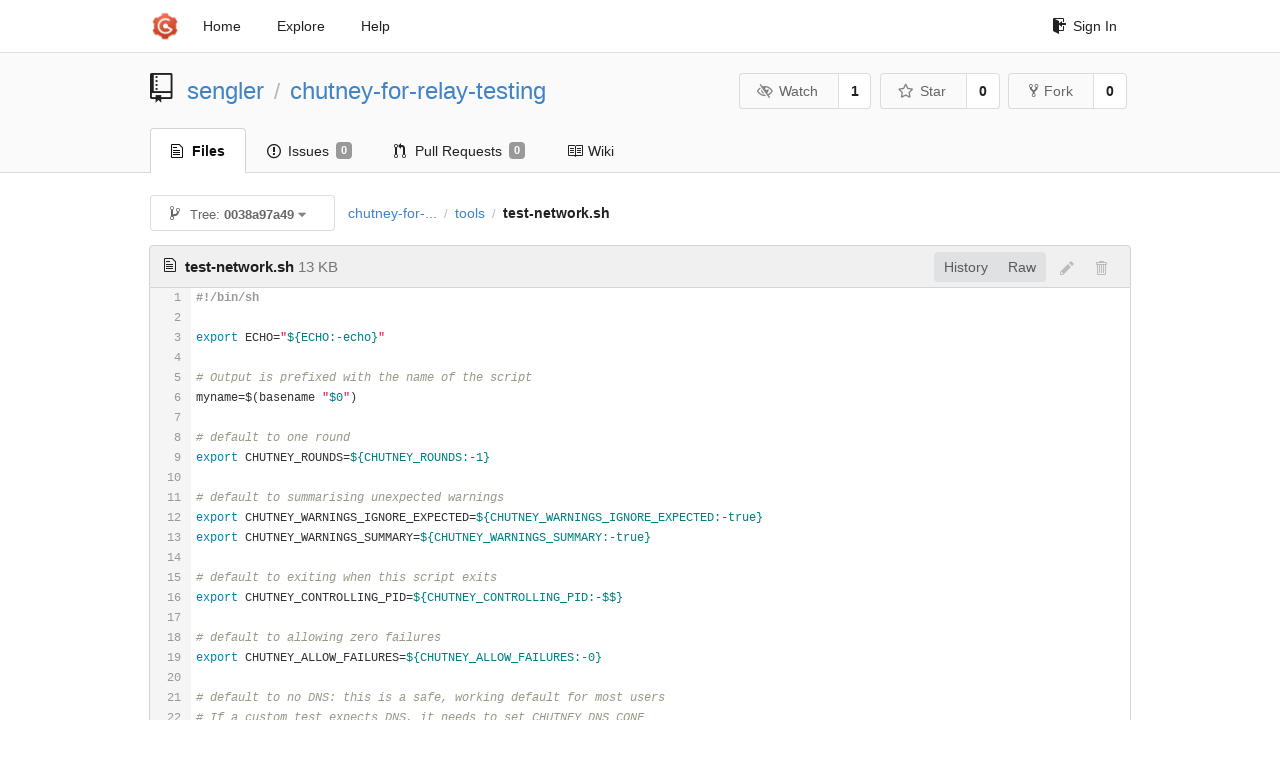

--- FILE ---
content_type: text/html; charset=UTF-8
request_url: https://git-crysp.uwaterloo.ca/sengler/chutney-for-relay-testing/src/0038a97a49257bf9b8ede801783e7f83b3fb17d0/tools/test-network.sh
body_size: 13441
content:
<!DOCTYPE html>
<html>
<head data-suburl="">
	<meta http-equiv="Content-Type" content="text/html; charset=UTF-8" />
	<meta http-equiv="X-UA-Compatible" content="IE=edge"/>
	
		<meta name="author" content="sengler" />
		<meta name="description" content="chutney-for-relay-testing" />
		<meta name="keywords" content="go, git, self-hosted, gogs">
	
	<meta name="referrer" content="no-referrer" />
	<meta name="_csrf" content="nHnrypFuIhbsbL-68lzhU8Mz4so6MTc2OTA3ODE0NDk5ODAzMDc0Mw" />
	<meta name="_suburl" content="" />

	
	
		<meta property="og:url" content="https://git-crysp.uwaterloo.ca/sengler/chutney-for-relay-testing" />
		<meta property="og:type" content="object" />
		<meta property="og:title" content="sengler/chutney-for-relay-testing">
		<meta property="og:description" content="">
		<meta property="og:image" content="https://secure.gravatar.com/avatar/348a5799444099ebb93a70e655610b84?d=identicon" />
	

	<link rel="shortcut icon" href="/img/favicon.png" />

	<script src="/js/jquery-3.4.1.min.js"></script>
	<script src="/js/libs/jquery.are-you-sure.js"></script>
	<link rel="stylesheet" href="/assets/font-awesome-4.6.3/css/font-awesome.min.css">
	<link rel="stylesheet" href="/assets/octicons-4.3.0/octicons.min.css">

	
	

	

	
	<link rel="stylesheet" href="/css/semantic-2.4.2.min.css">
	<link rel="stylesheet" href="/css/gogs.min.css?v=26395294bdef382b577fd60234e5bb14f4090cc8">
	<noscript>
		<style>
			.dropdown:hover > .menu { display: block; }
			.ui.secondary.menu .dropdown.item > .menu { margin-top: 0; }
		 </style>
	</noscript>

	
	<script src="/js/semantic-2.4.2.min.js"></script>
	<script src="/js/gogs.js?v=26395294bdef382b577fd60234e5bb14f4090cc8"></script>

	<title>sengler/chutney-for-relay-testing @ 0038a97a49257bf9b8ede801783e7f83b3fb17d0 - CrySP Git Service</title>

	<meta name="theme-color" content="#ff5343">

	
</head>
<body>
	<div class="full height">
		<noscript>This website works better with JavaScript</noscript>

		
			<div class="following bar light">
				<div class="ui container">
					<div class="ui grid">
						<div class="column">
							<div class="ui top secondary menu">
								<a class="item brand" href="/">
									<img class="ui mini image" src="/img/favicon.png">
								</a>

								
									<a class="item" href="/">Home</a>
								

								<a class="item" href="/explore/repos">Explore</a>
								

								

									<a class="item" target="_blank" rel="noopener noreferrer" href="https://gogs.io/docs" rel="noreferrer">Help</a>
									<div class="right menu">
										
										<a class="item" href="/user/login?redirect_to=%2fsengler%2fchutney-for-relay-testing%2fsrc%2f0038a97a49257bf9b8ede801783e7f83b3fb17d0%2ftools%2ftest-network.sh">
											<i class="octicon octicon-sign-in"></i> Sign In
										</a>
									</div>

								
							</div>
						</div>
					</div>
				</div>
			</div>
		

		


<div class="repository file list">
	<div class="header-wrapper">

	<div class="ui container">
		<div class="ui vertically padded grid head">
			<div class="column">
				<div class="ui header">
					<div class="ui huge breadcrumb">
						
							<i class="mega-octicon octicon-repo"></i>
						
						<a href="/sengler">sengler</a>
						<div class="divider"> / </div>
						<a href="/sengler/chutney-for-relay-testing">chutney-for-relay-testing</a>
						
						
					</div>

					
						<div class="ui right">
							<form class="display inline" action="/sengler/chutney-for-relay-testing/action/watch?redirect_to=%2fsengler%2fchutney-for-relay-testing%2fsrc%2f0038a97a49257bf9b8ede801783e7f83b3fb17d0%2ftools%2ftest-network.sh" method="POST">
								<input type="hidden" name="_csrf" value="nHnrypFuIhbsbL-68lzhU8Mz4so6MTc2OTA3ODE0NDk5ODAzMDc0Mw">
								<div class="ui labeled button" tabindex="0">
									<button class="ui basic button">
										<i class="eye slash outline icon"></i>Watch
									</button>
									<a class="ui basic label" href="/sengler/chutney-for-relay-testing/watchers">
										1
									</a>
								</div>
							</form>
							<form class="display inline" action="/sengler/chutney-for-relay-testing/action/star?redirect_to=%2fsengler%2fchutney-for-relay-testing%2fsrc%2f0038a97a49257bf9b8ede801783e7f83b3fb17d0%2ftools%2ftest-network.sh" method="POST">
								<input type="hidden" name="_csrf" value="nHnrypFuIhbsbL-68lzhU8Mz4so6MTc2OTA3ODE0NDk5ODAzMDc0Mw">
								<div class="ui labeled button" tabindex="0">
									<button class="ui basic button">
										<i class="star outline icon"></i>Star
									</button>
									<a class="ui basic label" href="/sengler/chutney-for-relay-testing/stars">
										0
									</a>
								</div>
							</form>
							
								<div class="ui labeled button" tabindex="0">
									<a class="ui basic button " href="/repo/fork/86">
										<i class="octicon octicon-repo-forked"></i>Fork
									</a>
									<a class="ui basic label" href="/sengler/chutney-for-relay-testing/forks">
										0
									</a>
								</div>
							
						</div>
					
				</div>
			</div>
		</div>
	</div>


	<div class="ui tabs container">
		<div class="ui tabular menu navbar">
			
				<a class="active item" href="/sengler/chutney-for-relay-testing">
					<i class="octicon octicon-file-text"></i> Files
				</a>
			
			
				<a class=" item" href="/sengler/chutney-for-relay-testing/issues">
					<i class="octicon octicon-issue-opened"></i> Issues <span class="ui gray small label">0</span>
				</a>
			
			
				<a class=" item" href="/sengler/chutney-for-relay-testing/pulls">
					<i class="octicon octicon-git-pull-request"></i> Pull Requests <span class="ui gray small label">0</span>
				</a>
			
			
				<a class=" item" href="/sengler/chutney-for-relay-testing/wiki">
					<i class="octicon octicon-book"></i> Wiki
				</a>
			
			
		</div>
	</div>
	<div class="ui tabs divider"></div>

</div>

	<div class="ui container">
		




		
		<div class="ui secondary menu">
			
			<div class="fitted item choose reference">
	<div class="ui floating filter dropdown" data-no-results="No results found.">
			<div class="ui basic small button">
			<span class="text">
				<i class="octicon octicon-git-branch"></i>
				Tree:
				<strong>0038a97a49</strong>
			</span>
			<i class="dropdown icon"></i>
		</div>
		<div class="menu">
			<div class="ui icon search input">
				<i class="filter icon"></i>
				<input name="search" placeholder="Filter branch or tag...">
			</div>
			<div class="header">
				<div class="ui grid">
					<div class="two column row">
						<a class="reference column" href="#" data-target="#branch-list">
							<span class="text black">
								Branches
							</span>
						</a>
						<a class="reference column" href="#" data-target="#tag-list">
							<span class="text ">
								Tags
							</span>
						</a>
					</div>
				</div>
			</div>
			<div id="branch-list" class="scrolling menu" >
				
					<div class="item " data-url="/sengler/chutney-for-relay-testing/src/patched/tools/test-network.sh">patched</div>
				
			</div>
			<div id="tag-list" class="scrolling menu" style="display: none">
				
					<div class="item " data-url="/sengler/chutney-for-relay-testing/src/experiment-1589675827/tools/test-network.sh">experiment-1589675827</div>
				
					<div class="item " data-url="/sengler/chutney-for-relay-testing/src/paper/tools/test-network.sh">paper</div>
				
			</div>
		</div>
	</div>
</div>

			<div class="fitted item">
				<div class="ui breadcrumb">
					<a class="section" href="/sengler/chutney-for-relay-testing/src/0038a97a49257bf9b8ede801783e7f83b3fb17d0">chutney-for-...</a>
					
					
					
						<div class="divider"> / </div>
						
							
							<span class="section"><a href="/sengler/chutney-for-relay-testing/src/0038a97a49257bf9b8ede801783e7f83b3fb17d0/tools">tools</a></span>
						
					
						<div class="divider"> / </div>
						
							<span class="active section">test-network.sh</span>
						
					
				</div>
			</div>
			<div class="right fitted item">
				
					<div id="file-buttons" class="ui tiny blue buttons">
						
						
					</div>
				

				
				
			</div>
		</div>
		
			<div id="file-content" class="tab-size-8">
	<h4 class="ui top attached header" id="repo-read-file">
		
			<i class="octicon octicon-file-text ui left"></i>
			<strong>test-network.sh</strong> <span class="text grey normal">13 KB</span>
		
		
			<div class="ui right file-actions">
				<div class="ui buttons">
					
					<a class="ui button" href="/sengler/chutney-for-relay-testing/commits/0038a97a49257bf9b8ede801783e7f83b3fb17d0/tools/test-network.sh">History</a>
					<a class="ui button" href="/sengler/chutney-for-relay-testing/raw/0038a97a49257bf9b8ede801783e7f83b3fb17d0/tools/test-network.sh">Raw</a>
				</div>
				
					
						<i class="octicon octicon-pencil btn-octicon poping up disabled" data-content="You must be on a branch to make or propose changes to this file" data-position="bottom center" data-variation="tiny inverted"></i>
					
					
						<i class="octicon octicon-trashcan btn-octicon poping up disabled" data-content="You must be on a branch to make or propose changes to this file" data-position="bottom center" data-variation="tiny inverted"></i>
					
				
			</div>
		
	</h4>
	<div class="ui unstackable attached table segment">
		<div id="" class="file-view code-view has-emoji">
			
				<table>
					<tbody>
						<tr>
						
							<td class="lines-num"><span id="L1">1</span><span id="L2">2</span><span id="L3">3</span><span id="L4">4</span><span id="L5">5</span><span id="L6">6</span><span id="L7">7</span><span id="L8">8</span><span id="L9">9</span><span id="L10">10</span><span id="L11">11</span><span id="L12">12</span><span id="L13">13</span><span id="L14">14</span><span id="L15">15</span><span id="L16">16</span><span id="L17">17</span><span id="L18">18</span><span id="L19">19</span><span id="L20">20</span><span id="L21">21</span><span id="L22">22</span><span id="L23">23</span><span id="L24">24</span><span id="L25">25</span><span id="L26">26</span><span id="L27">27</span><span id="L28">28</span><span id="L29">29</span><span id="L30">30</span><span id="L31">31</span><span id="L32">32</span><span id="L33">33</span><span id="L34">34</span><span id="L35">35</span><span id="L36">36</span><span id="L37">37</span><span id="L38">38</span><span id="L39">39</span><span id="L40">40</span><span id="L41">41</span><span id="L42">42</span><span id="L43">43</span><span id="L44">44</span><span id="L45">45</span><span id="L46">46</span><span id="L47">47</span><span id="L48">48</span><span id="L49">49</span><span id="L50">50</span><span id="L51">51</span><span id="L52">52</span><span id="L53">53</span><span id="L54">54</span><span id="L55">55</span><span id="L56">56</span><span id="L57">57</span><span id="L58">58</span><span id="L59">59</span><span id="L60">60</span><span id="L61">61</span><span id="L62">62</span><span id="L63">63</span><span id="L64">64</span><span id="L65">65</span><span id="L66">66</span><span id="L67">67</span><span id="L68">68</span><span id="L69">69</span><span id="L70">70</span><span id="L71">71</span><span id="L72">72</span><span id="L73">73</span><span id="L74">74</span><span id="L75">75</span><span id="L76">76</span><span id="L77">77</span><span id="L78">78</span><span id="L79">79</span><span id="L80">80</span><span id="L81">81</span><span id="L82">82</span><span id="L83">83</span><span id="L84">84</span><span id="L85">85</span><span id="L86">86</span><span id="L87">87</span><span id="L88">88</span><span id="L89">89</span><span id="L90">90</span><span id="L91">91</span><span id="L92">92</span><span id="L93">93</span><span id="L94">94</span><span id="L95">95</span><span id="L96">96</span><span id="L97">97</span><span id="L98">98</span><span id="L99">99</span><span id="L100">100</span><span id="L101">101</span><span id="L102">102</span><span id="L103">103</span><span id="L104">104</span><span id="L105">105</span><span id="L106">106</span><span id="L107">107</span><span id="L108">108</span><span id="L109">109</span><span id="L110">110</span><span id="L111">111</span><span id="L112">112</span><span id="L113">113</span><span id="L114">114</span><span id="L115">115</span><span id="L116">116</span><span id="L117">117</span><span id="L118">118</span><span id="L119">119</span><span id="L120">120</span><span id="L121">121</span><span id="L122">122</span><span id="L123">123</span><span id="L124">124</span><span id="L125">125</span><span id="L126">126</span><span id="L127">127</span><span id="L128">128</span><span id="L129">129</span><span id="L130">130</span><span id="L131">131</span><span id="L132">132</span><span id="L133">133</span><span id="L134">134</span><span id="L135">135</span><span id="L136">136</span><span id="L137">137</span><span id="L138">138</span><span id="L139">139</span><span id="L140">140</span><span id="L141">141</span><span id="L142">142</span><span id="L143">143</span><span id="L144">144</span><span id="L145">145</span><span id="L146">146</span><span id="L147">147</span><span id="L148">148</span><span id="L149">149</span><span id="L150">150</span><span id="L151">151</span><span id="L152">152</span><span id="L153">153</span><span id="L154">154</span><span id="L155">155</span><span id="L156">156</span><span id="L157">157</span><span id="L158">158</span><span id="L159">159</span><span id="L160">160</span><span id="L161">161</span><span id="L162">162</span><span id="L163">163</span><span id="L164">164</span><span id="L165">165</span><span id="L166">166</span><span id="L167">167</span><span id="L168">168</span><span id="L169">169</span><span id="L170">170</span><span id="L171">171</span><span id="L172">172</span><span id="L173">173</span><span id="L174">174</span><span id="L175">175</span><span id="L176">176</span><span id="L177">177</span><span id="L178">178</span><span id="L179">179</span><span id="L180">180</span><span id="L181">181</span><span id="L182">182</span><span id="L183">183</span><span id="L184">184</span><span id="L185">185</span><span id="L186">186</span><span id="L187">187</span><span id="L188">188</span><span id="L189">189</span><span id="L190">190</span><span id="L191">191</span><span id="L192">192</span><span id="L193">193</span><span id="L194">194</span><span id="L195">195</span><span id="L196">196</span><span id="L197">197</span><span id="L198">198</span><span id="L199">199</span><span id="L200">200</span><span id="L201">201</span><span id="L202">202</span><span id="L203">203</span><span id="L204">204</span><span id="L205">205</span><span id="L206">206</span><span id="L207">207</span><span id="L208">208</span><span id="L209">209</span><span id="L210">210</span><span id="L211">211</span><span id="L212">212</span><span id="L213">213</span><span id="L214">214</span><span id="L215">215</span><span id="L216">216</span><span id="L217">217</span><span id="L218">218</span><span id="L219">219</span><span id="L220">220</span><span id="L221">221</span><span id="L222">222</span><span id="L223">223</span><span id="L224">224</span><span id="L225">225</span><span id="L226">226</span><span id="L227">227</span><span id="L228">228</span><span id="L229">229</span><span id="L230">230</span><span id="L231">231</span><span id="L232">232</span><span id="L233">233</span><span id="L234">234</span><span id="L235">235</span><span id="L236">236</span><span id="L237">237</span><span id="L238">238</span><span id="L239">239</span><span id="L240">240</span><span id="L241">241</span><span id="L242">242</span><span id="L243">243</span><span id="L244">244</span><span id="L245">245</span><span id="L246">246</span><span id="L247">247</span><span id="L248">248</span><span id="L249">249</span><span id="L250">250</span><span id="L251">251</span><span id="L252">252</span><span id="L253">253</span><span id="L254">254</span><span id="L255">255</span><span id="L256">256</span><span id="L257">257</span><span id="L258">258</span><span id="L259">259</span><span id="L260">260</span><span id="L261">261</span><span id="L262">262</span><span id="L263">263</span><span id="L264">264</span><span id="L265">265</span><span id="L266">266</span><span id="L267">267</span><span id="L268">268</span><span id="L269">269</span><span id="L270">270</span><span id="L271">271</span><span id="L272">272</span><span id="L273">273</span><span id="L274">274</span><span id="L275">275</span><span id="L276">276</span><span id="L277">277</span><span id="L278">278</span><span id="L279">279</span><span id="L280">280</span><span id="L281">281</span><span id="L282">282</span><span id="L283">283</span><span id="L284">284</span><span id="L285">285</span><span id="L286">286</span><span id="L287">287</span><span id="L288">288</span><span id="L289">289</span><span id="L290">290</span><span id="L291">291</span><span id="L292">292</span><span id="L293">293</span><span id="L294">294</span><span id="L295">295</span><span id="L296">296</span><span id="L297">297</span><span id="L298">298</span><span id="L299">299</span><span id="L300">300</span><span id="L301">301</span><span id="L302">302</span><span id="L303">303</span><span id="L304">304</span><span id="L305">305</span><span id="L306">306</span><span id="L307">307</span><span id="L308">308</span><span id="L309">309</span><span id="L310">310</span><span id="L311">311</span><span id="L312">312</span><span id="L313">313</span><span id="L314">314</span><span id="L315">315</span><span id="L316">316</span><span id="L317">317</span><span id="L318">318</span><span id="L319">319</span><span id="L320">320</span><span id="L321">321</span><span id="L322">322</span><span id="L323">323</span><span id="L324">324</span><span id="L325">325</span><span id="L326">326</span><span id="L327">327</span><span id="L328">328</span><span id="L329">329</span><span id="L330">330</span><span id="L331">331</span><span id="L332">332</span><span id="L333">333</span><span id="L334">334</span><span id="L335">335</span><span id="L336">336</span><span id="L337">337</span><span id="L338">338</span><span id="L339">339</span><span id="L340">340</span><span id="L341">341</span><span id="L342">342</span><span id="L343">343</span><span id="L344">344</span><span id="L345">345</span><span id="L346">346</span><span id="L347">347</span><span id="L348">348</span><span id="L349">349</span><span id="L350">350</span><span id="L351">351</span><span id="L352">352</span><span id="L353">353</span><span id="L354">354</span><span id="L355">355</span><span id="L356">356</span><span id="L357">357</span><span id="L358">358</span><span id="L359">359</span><span id="L360">360</span></td>
							<td class="lines-code"><pre><code class="sh"><ol class="linenums"><li class="L1" rel="L1">#!/bin/sh</li>
<li class="L2" rel="L2"></li>
<li class="L3" rel="L3">export ECHO=&#34;${ECHO:-echo}&#34;</li>
<li class="L4" rel="L4"></li>
<li class="L5" rel="L5"># Output is prefixed with the name of the script</li>
<li class="L6" rel="L6">myname=$(basename &#34;$0&#34;)</li>
<li class="L7" rel="L7"></li>
<li class="L8" rel="L8"># default to one round</li>
<li class="L9" rel="L9">export CHUTNEY_ROUNDS=${CHUTNEY_ROUNDS:-1}</li>
<li class="L10" rel="L10"></li>
<li class="L11" rel="L11"># default to summarising unexpected warnings</li>
<li class="L12" rel="L12">export CHUTNEY_WARNINGS_IGNORE_EXPECTED=${CHUTNEY_WARNINGS_IGNORE_EXPECTED:-true}</li>
<li class="L13" rel="L13">export CHUTNEY_WARNINGS_SUMMARY=${CHUTNEY_WARNINGS_SUMMARY:-true}</li>
<li class="L14" rel="L14"></li>
<li class="L15" rel="L15"># default to exiting when this script exits</li>
<li class="L16" rel="L16">export CHUTNEY_CONTROLLING_PID=${CHUTNEY_CONTROLLING_PID:-$$}</li>
<li class="L17" rel="L17"></li>
<li class="L18" rel="L18"># default to allowing zero failures</li>
<li class="L19" rel="L19">export CHUTNEY_ALLOW_FAILURES=${CHUTNEY_ALLOW_FAILURES:-0}</li>
<li class="L20" rel="L20"></li>
<li class="L21" rel="L21"># default to no DNS: this is a safe, working default for most users</li>
<li class="L22" rel="L22"># If a custom test expects DNS, it needs to set CHUTNEY_DNS_CONF</li>
<li class="L23" rel="L23">export CHUTNEY_DNS_CONF=${CHUTNEY_DNS_CONF:-/dev/null}</li>
<li class="L24" rel="L24"></li>
<li class="L25" rel="L25"># what we say when we fail</li>
<li class="L26" rel="L26">UPDATE_YOUR_CHUTNEY=&#34;Please update your chutney using &#39;git pull&#39;.&#34;</li>
<li class="L27" rel="L27"></li>
<li class="L28" rel="L28">until [ -z &#34;$1&#34; ]</li>
<li class="L29" rel="L29">do</li>
<li class="L30" rel="L30">    case &#34;$1&#34; in</li>
<li class="L31" rel="L31">        # the path to the chutney directory</li>
<li class="L32" rel="L32">        --chutney-path)</li>
<li class="L33" rel="L33">            export CHUTNEY_PATH=&#34;$2&#34;</li>
<li class="L34" rel="L34">            shift</li>
<li class="L35" rel="L35">        ;;</li>
<li class="L36" rel="L36">        --tor-path)</li>
<li class="L37" rel="L37">            # the path of a tor build directory</li>
<li class="L38" rel="L38">            # --tor-path overrides --tor and --tor-gencert</li>
<li class="L39" rel="L39">            export TOR_DIR=&#34;$2&#34;</li>
<li class="L40" rel="L40">            shift</li>
<li class="L41" rel="L41">        ;;</li>
<li class="L42" rel="L42">        --tor)</li>
<li class="L43" rel="L43">            # the name or path of a tor binary</li>
<li class="L44" rel="L44">            export CHUTNEY_TOR=&#34;$2&#34;</li>
<li class="L45" rel="L45">            shift</li>
<li class="L46" rel="L46">        ;;</li>
<li class="L47" rel="L47">        --tor-gencert)</li>
<li class="L48" rel="L48">            # the name or path of a tor-gencert binary</li>
<li class="L49" rel="L49">            export CHUTNEY_TOR_GENCERT=&#34;$2&#34;</li>
<li class="L50" rel="L50">            shift</li>
<li class="L51" rel="L51">            ;;</li>
<li class="L52" rel="L52">        --debug)</li>
<li class="L53" rel="L53">            export CHUTNEY_DEBUG=&#34;yes&#34;</li>
<li class="L54" rel="L54">            ;;</li>
<li class="L55" rel="L55">        --flavor|--flavour|--network-flavor|--network-flavour)</li>
<li class="L56" rel="L56">            export NETWORK_FLAVOUR=&#34;$2&#34;</li>
<li class="L57" rel="L57">            shift</li>
<li class="L58" rel="L58">        ;;</li>
<li class="L59" rel="L59">        # The amount of time chutney will wait before starting to verify</li>
<li class="L60" rel="L60">        # If negative, chutney exits straight after launching the network</li>
<li class="L61" rel="L61">        --start-time)</li>
<li class="L62" rel="L62">            export CHUTNEY_START_TIME=&#34;$2&#34;</li>
<li class="L63" rel="L63">            shift</li>
<li class="L64" rel="L64">        ;;</li>
<li class="L65" rel="L65">        # The amount of time chutney will try to verify, before failing</li>
<li class="L66" rel="L66">        # If negative, chutney exits without verifying</li>
<li class="L67" rel="L67">        --delay|--sleep|--bootstrap-time|--time|--verify-time)</li>
<li class="L68" rel="L68">            # This isn&#39;t the best name for this variable, but we kept it the</li>
<li class="L69" rel="L69">            # same for backwards compatibility</li>
<li class="L70" rel="L70">            export CHUTNEY_BOOTSTRAP_TIME=&#34;$2&#34;</li>
<li class="L71" rel="L71">            shift</li>
<li class="L72" rel="L72">        ;;</li>
<li class="L73" rel="L73">        # The amount of time chutney will wait after successfully verifying</li>
<li class="L74" rel="L74">        # If negative, chutney exits without stopping</li>
<li class="L75" rel="L75">        --stop-time)</li>
<li class="L76" rel="L76">            export CHUTNEY_STOP_TIME=&#34;$2&#34;</li>
<li class="L77" rel="L77">            shift</li>
<li class="L78" rel="L78">        ;;</li>
<li class="L79" rel="L79">        # If all of the CHUTNEY_*_TIME options are positive, chutney will ask</li>
<li class="L80" rel="L80">        # tor to exit when this PID exits. Set to 1 or lower to disable.</li>
<li class="L81" rel="L81">        --controlling-pid)</li>
<li class="L82" rel="L82">            export CHUTNEY_CONTROLLING_PID=&#34;$2&#34;</li>
<li class="L83" rel="L83">            shift</li>
<li class="L84" rel="L84">        ;;</li>
<li class="L85" rel="L85">        # Environmental variables used by chutney verify performance tests</li>
<li class="L86" rel="L86">        # Send this many bytes per client connection (10 KBytes)</li>
<li class="L87" rel="L87">        --data|--data-bytes|--data-byte|--bytes|--byte)</li>
<li class="L88" rel="L88">            export CHUTNEY_DATA_BYTES=&#34;$2&#34;</li>
<li class="L89" rel="L89">            shift</li>
<li class="L90" rel="L90">        ;;</li>
<li class="L91" rel="L91">        # Make this many simultaneous connections per client (1)</li>
<li class="L92" rel="L92">        --connections|--connection|--connection-count|--count)</li>
<li class="L93" rel="L93">            export CHUTNEY_CONNECTIONS=&#34;$2&#34;</li>
<li class="L94" rel="L94">            shift</li>
<li class="L95" rel="L95">        ;;</li>
<li class="L96" rel="L96">        # Run this many verification rounds (1)</li>
<li class="L97" rel="L97">        --rounds)</li>
<li class="L98" rel="L98">            export CHUTNEY_ROUNDS=&#34;$2&#34;</li>
<li class="L99" rel="L99">            shift</li>
<li class="L100" rel="L100">        ;;</li>
<li class="L101" rel="L101">        # Make each client connect to each HS (0)</li>
<li class="L102" rel="L102">        # 0 means a single client connects to each HS</li>
<li class="L103" rel="L103">        # 1 means every client connects to every HS</li>
<li class="L104" rel="L104">        --hs-multi-client|--hs-multi-clients|--hs-client|--hs-clients)</li>
<li class="L105" rel="L105">            export CHUTNEY_HS_MULTI_CLIENT=&#34;$2&#34;</li>
<li class="L106" rel="L106">            shift</li>
<li class="L107" rel="L107">            ;;</li>
<li class="L108" rel="L108">        # The IPv4 address to bind to, defaults to 127.0.0.1</li>
<li class="L109" rel="L109">        --ipv4|--v4|-4|--ip)</li>
<li class="L110" rel="L110">            export CHUTNEY_LISTEN_ADDRESS=&#34;$2&#34;</li>
<li class="L111" rel="L111">            shift</li>
<li class="L112" rel="L112">            ;;</li>
<li class="L113" rel="L113">        # The IPv6 address to bind to, default is not to bind to an</li>
<li class="L114" rel="L114">        # IPv6 address</li>
<li class="L115" rel="L115">        --ipv6|--v6|-6)</li>
<li class="L116" rel="L116">            export CHUTNEY_LISTEN_ADDRESS_V6=&#34;$2&#34;</li>
<li class="L117" rel="L117">            shift</li>
<li class="L118" rel="L118">            ;;</li>
<li class="L119" rel="L119">        # The DNS server config for Tor Exits. Chutney&#39;s default is</li>
<li class="L120" rel="L120">        # /etc/resolv.conf, even if tor&#39;s compile time default is different.</li>
<li class="L121" rel="L121">        --dns-conf)</li>
<li class="L122" rel="L122">            export CHUTNEY_DNS_CONF=&#34;$2&#34;</li>
<li class="L123" rel="L123">            shift</li>
<li class="L124" rel="L124">            ;;</li>
<li class="L125" rel="L125">        # Do not make any DNS queries. This is incompatible with external</li>
<li class="L126" rel="L126">        # controllers that use SETCONF.</li>
<li class="L127" rel="L127">        --offline)</li>
<li class="L128" rel="L128">            export CHUTNEY_DNS_CONF=&#34;/dev/null&#34;</li>
<li class="L129" rel="L129">            ;;</li>
<li class="L130" rel="L130">        # Use tor&#39;s compile-time default for ServerDNSResolvConfFile.</li>
<li class="L131" rel="L131">        --dns-conf-default)</li>
<li class="L132" rel="L132">            export CHUTNEY_DNS_CONF=&#34;&#34;</li>
<li class="L133" rel="L133">            ;;</li>
<li class="L134" rel="L134">        # Warning Options</li>
<li class="L135" rel="L135">        # we summarise unexpected warnings by default</li>
<li class="L136" rel="L136">        # this shows all warnings per-node</li>
<li class="L137" rel="L137">        --all-warnings)</li>
<li class="L138" rel="L138">            export CHUTNEY_WARNINGS_IGNORE_EXPECTED=false</li>
<li class="L139" rel="L139">            export CHUTNEY_WARNINGS_SUMMARY=false</li>
<li class="L140" rel="L140">            ;;</li>
<li class="L141" rel="L141">        # this doesn&#39;t run chutney, and only logs warnings</li>
<li class="L142" rel="L142">        --only-warnings)</li>
<li class="L143" rel="L143">            export CHUTNEY_WARNINGS_ONLY=true</li>
<li class="L144" rel="L144">            ;;</li>
<li class="L145" rel="L145">        # this skips warnings entirely</li>
<li class="L146" rel="L146">        --no-warnings)</li>
<li class="L147" rel="L147">            export CHUTNEY_WARNINGS_SKIP=true</li>
<li class="L148" rel="L148">            ;;</li>
<li class="L149" rel="L149">        # Expert options</li>
<li class="L150" rel="L150">        # Code Coverage Binary</li>
<li class="L151" rel="L151">        --coverage)</li>
<li class="L152" rel="L152">            export USE_COVERAGE_BINARY=true</li>
<li class="L153" rel="L153">            ;;</li>
<li class="L154" rel="L154">        # Do Nothing (but process arguments and set environmental variables)</li>
<li class="L155" rel="L155">        --dry-run)</li>
<li class="L156" rel="L156">            # process arguments, but don&#39;t call any other scripts</li>
<li class="L157" rel="L157">            export NETWORK_DRY_RUN=true</li>
<li class="L158" rel="L158">            ;;</li>
<li class="L159" rel="L159">        # The net directory, usually chutney/net</li>
<li class="L160" rel="L160">        --net-dir)</li>
<li class="L161" rel="L161">            export CHUTNEY_DATA_DIR=&#34;$2&#34;</li>
<li class="L162" rel="L162">            shift</li>
<li class="L163" rel="L163">            ;;</li>
<li class="L164" rel="L164">        # How many failures should we allow? Defaults to 0.</li>
<li class="L165" rel="L165">        --allow-failures)</li>
<li class="L166" rel="L166">            export CHUTNEY_ALLOW_FAILURES=&#34;$2&#34;</li>
<li class="L167" rel="L167">            shift</li>
<li class="L168" rel="L168">            ;;</li>
<li class="L169" rel="L169">        # Try not to say anything (applies only to this script)</li>
<li class="L170" rel="L170">        --quiet)</li>
<li class="L171" rel="L171">            export ECHO=true</li>
<li class="L172" rel="L172">            ;;</li>
<li class="L173" rel="L173">        # Oops</li>
<li class="L174" rel="L174">        *)</li>
<li class="L175" rel="L175">            $ECHO &#34;$myname: Sorry, I don&#39;t know what to do with &#39;$1&#39;.&#34;</li>
<li class="L176" rel="L176">            $ECHO &#34;$UPDATE_YOUR_CHUTNEY&#34;</li>
<li class="L177" rel="L177">            # continue processing arguments during a dry run</li>
<li class="L178" rel="L178">            if [ &#34;$NETWORK_DRY_RUN&#34; != true ]; then</li>
<li class="L179" rel="L179">                exit 1</li>
<li class="L180" rel="L180">            fi</li>
<li class="L181" rel="L181">        ;;</li>
<li class="L182" rel="L182">    esac</li>
<li class="L183" rel="L183">    shift</li>
<li class="L184" rel="L184">done</li>
<li class="L185" rel="L185"></li>
<li class="L186" rel="L186"># If the DNS server doesn&#39;t work, tor exits may reject all exit traffic, and</li>
<li class="L187" rel="L187"># chutney may fail</li>
<li class="L188" rel="L188">if [ &#34;$CHUTNEY_WARNINGS_ONLY&#34; != true ]; then</li>
<li class="L189" rel="L189">    $ECHO &#34;$myname: using CHUTNEY_DNS_CONF &#39;$CHUTNEY_DNS_CONF&#39;&#34;</li>
<li class="L190" rel="L190">fi</li>
<li class="L191" rel="L191"></li>
<li class="L192" rel="L192"># optional: $TOR_DIR is the tor build directory</li>
<li class="L193" rel="L193"># it&#39;s used to find the location of tor binaries</li>
<li class="L194" rel="L194"># if it&#39;s not set:</li>
<li class="L195" rel="L195">#  - set it to $BUILDDIR, or</li>
<li class="L196" rel="L196">#  - if $PWD looks like a tor build directory, set it to $PWD, or</li>
<li class="L197" rel="L197">#  - unset $TOR_DIR, and let chutney fall back to finding tor binaries in</li>
<li class="L198" rel="L198">#    $CHUTNEY_TOR and $CHUTNEY_TOR_GENCERT, or $PATH</li>
<li class="L199" rel="L199">#</li>
<li class="L200" rel="L200"># Find the Tor build dir using the src/tools dir</li>
<li class="L201" rel="L201">if [ ! -d &#34;$TOR_DIR&#34; ]; then</li>
<li class="L202" rel="L202">    if [ -d &#34;$BUILDDIR/src/tools&#34; ]; then</li>
<li class="L203" rel="L203">        # Choose the build directory</li>
<li class="L204" rel="L204">        # But only if it looks like one</li>
<li class="L205" rel="L205">        $ECHO &#34;$myname: \$TOR_DIR not set, trying \$BUILDDIR&#34;</li>
<li class="L206" rel="L206">        export TOR_DIR=&#34;$BUILDDIR&#34;</li>
<li class="L207" rel="L207">    elif [ -d &#34;$PWD/src/tools&#34; ]; then</li>
<li class="L208" rel="L208">        # Guess the tor directory is the current directory</li>
<li class="L209" rel="L209">        # But only if it looks like one</li>
<li class="L210" rel="L210">        $ECHO &#34;$myname: \$TOR_DIR not set, trying \$PWD&#34;</li>
<li class="L211" rel="L211">        export TOR_DIR=&#34;$PWD&#34;</li>
<li class="L212" rel="L212">    elif [ -d &#34;$PWD/../tor&#34; ] &amp;&amp; [ -d &#34;$PWD/../tor/src/tools&#34; ]; then</li>
<li class="L213" rel="L213">        # Guess the tor directory is next to the current directory</li>
<li class="L214" rel="L214">        # But only if it looks like one</li>
<li class="L215" rel="L215">        $ECHO &#34;$myname: \$TOR_DIR not set, trying \$PWD/../tor&#34;</li>
<li class="L216" rel="L216">        export TOR_DIR=&#34;$PWD/../tor&#34;</li>
<li class="L217" rel="L217">    else</li>
<li class="L218" rel="L218">        $ECHO &#34;$myname: no \$TOR_DIR, chutney will use \$CHUTNEY_TOR and \$CHUTNEY_TOR_GENCERT as tor binary paths, or search \$PATH for tor binary names&#34;</li>
<li class="L219" rel="L219">        unset TOR_DIR</li>
<li class="L220" rel="L220">    fi</li>
<li class="L221" rel="L221">fi</li>
<li class="L222" rel="L222"></li>
<li class="L223" rel="L223"># Now find the name of the Tor app dir, which changed in Tor 0.3.5</li>
<li class="L224" rel="L224">if [ -d &#34;$TOR_DIR&#34; ]; then</li>
<li class="L225" rel="L225">    if [ -d &#34;$TOR_DIR/src/app&#34; ] &amp;&amp; [ -d &#34;$TOR_DIR/src/or&#34; ]; then</li>
<li class="L226" rel="L226">        $ECHO &#34;$myname: \$TOR_DIR has a Tor 0.3.5 or later build directory, and a Tor 0.3.4 or earlier build directory&#34;</li>
<li class="L227" rel="L227">        $ECHO &#34;$myname: Please remove $TOR_DIR/src/app or $TOR_DIR/src/or, or set \$CHUTNEY_TOR&#34;</li>
<li class="L228" rel="L228">        exit 1</li>
<li class="L229" rel="L229">    elif [ -d &#34;$TOR_DIR/src/app&#34; ]; then</li>
<li class="L230" rel="L230">        $ECHO &#34;$myname: \$TOR_DIR is a Tor 0.3.5 or later build directory&#34;</li>
<li class="L231" rel="L231">        TOR_APP_DIR=&#34;$TOR_DIR/src/app&#34;</li>
<li class="L232" rel="L232">    elif [ -d &#34;$TOR_DIR/src/or&#34; ]; then</li>
<li class="L233" rel="L233">        $ECHO &#34;$myname: \$TOR_DIR is a Tor 0.3.4 or earlier build directory&#34;</li>
<li class="L234" rel="L234">        TOR_APP_DIR=&#34;$TOR_DIR/src/or&#34;</li>
<li class="L235" rel="L235">    else</li>
<li class="L236" rel="L236">        $ECHO &#34;$myname: \$TOR_DIR has no src/app or src/or, looking elsewhere&#34;</li>
<li class="L237" rel="L237">        unset TOR_DIR</li>
<li class="L238" rel="L238">    fi</li>
<li class="L239" rel="L239">fi</li>
<li class="L240" rel="L240"></li>
<li class="L241" rel="L241"># make TOR_DIR and TOR_APP_DIR absolute</li>
<li class="L242" rel="L242">if [ -d &#34;$PWD/$TOR_DIR&#34; ] &amp;&amp; [ -d &#34;$PWD/$TOR_APP_DIR&#34; ] &amp;&amp; \</li>
<li class="L243" rel="L243">       [ -d &#34;$PWD/$TOR_DIR/src/tools&#34; ]; then</li>
<li class="L244" rel="L244">    export TOR_DIR=&#34;$PWD/$TOR_DIR&#34;</li>
<li class="L245" rel="L245">    export TOR_APP_DIR=&#34;$PWD/$TOR_APP_DIR&#34;</li>
<li class="L246" rel="L246">fi</li>
<li class="L247" rel="L247"></li>
<li class="L248" rel="L248">TOOLS_DIR=$(dirname &#34;$0&#34;)</li>
<li class="L249" rel="L249"></li>
<li class="L250" rel="L250"># mandatory: $CHUTNEY_PATH is the path to the chutney launch script</li>
<li class="L251" rel="L251"># if it&#39;s not set:</li>
<li class="L252" rel="L252">#  - if $PWD looks like a chutney directory, set it to $PWD, or</li>
<li class="L253" rel="L253">#  - set it based on $TOR_DIR, expecting chutney to be next to tor, or</li>
<li class="L254" rel="L254">#  - fail and tell the user how to clone the chutney repository</li>
<li class="L255" rel="L255">if [ ! -d &#34;$CHUTNEY_PATH&#34; ] || [ ! -x &#34;$CHUTNEY_PATH/chutney&#34; ] || \</li>
<li class="L256" rel="L256">    [ ! -f &#34;$CHUTNEY_PATH/chutney&#34; ]; then</li>
<li class="L257" rel="L257">    if [ -x &#34;$PWD/chutney&#34; ] &amp;&amp; [ -f &#34;$PWD/chutney&#34; ]; then</li>
<li class="L258" rel="L258">        $ECHO &#34;$myname: \$CHUTNEY_PATH not valid, trying \$PWD&#34;</li>
<li class="L259" rel="L259">        export CHUTNEY_PATH=&#34;$PWD&#34;</li>
<li class="L260" rel="L260">    elif [ -d &#34;$TOOLS_DIR/..&#34; ] &amp;&amp; \</li>
<li class="L261" rel="L261">         [ -x &#34;$TOOLS_DIR)/../chutney&#34; ] &amp;&amp; \</li>
<li class="L262" rel="L262">         [ -f &#34;$TOOLS_DIR/../chutney&#34; ]; then</li>
<li class="L263" rel="L263">        $ECHO &#34;$myname: \$CHUTNEY_PATH not valid, using this script&#39;s location&#34;</li>
<li class="L264" rel="L264">        export CHUTNEY_PATH=&#34;$TOOLS_DIR/..&#34;</li>
<li class="L265" rel="L265">    elif [ -d &#34;$TOR_DIR&#34; ] &amp;&amp; \</li>
<li class="L266" rel="L266">	 [ -d &#34;$TOR_DIR/../chutney&#34; ] &amp;&amp; \</li>
<li class="L267" rel="L267">         [ -x &#34;$TOR_DIR/../chutney/chutney&#34; ] &amp;&amp; \</li>
<li class="L268" rel="L268">	 [ -f &#34;$TOR_DIR/../chutney/chutney&#34; ]; then</li>
<li class="L269" rel="L269">        $ECHO &#34;$myname: \$CHUTNEY_PATH not valid, trying \$TOR_DIR/../chutney&#34;</li>
<li class="L270" rel="L270">        export CHUTNEY_PATH=&#34;$TOR_DIR/../chutney&#34;</li>
<li class="L271" rel="L271">    else</li>
<li class="L272" rel="L272">        # TODO: work out how to package and install chutney,</li>
<li class="L273" rel="L273">        # so users can find it in $PATH</li>
<li class="L274" rel="L274">        $ECHO &#34;$myname: missing &#39;chutney&#39; in \$CHUTNEY_PATH ($CHUTNEY_PATH)&#34;</li>
<li class="L275" rel="L275">        $ECHO &#34;$myname: Get chutney: git clone https://git.torproject.org/chutney.git&#34;</li>
<li class="L276" rel="L276">        $ECHO &#34;$myname: Set \$CHUTNEY_PATH to a non-standard location: export CHUTNEY_PATH=\`pwd\`/chutney&#34;</li>
<li class="L277" rel="L277">        unset CHUTNEY_PATH</li>
<li class="L278" rel="L278">        exit 1</li>
<li class="L279" rel="L279">    fi</li>
<li class="L280" rel="L280">fi</li>
<li class="L281" rel="L281"></li>
<li class="L282" rel="L282"># make chutney path absolute</li>
<li class="L283" rel="L283">if [ -d &#34;$PWD/$CHUTNEY_PATH&#34; ] &amp;&amp; [ -x &#34;$PWD/$CHUTNEY_PATH/chutney&#34; ]; then</li>
<li class="L284" rel="L284">    export CHUTNEY_PATH=&#34;$PWD/$CHUTNEY_PATH&#34;</li>
<li class="L285" rel="L285">fi</li>
<li class="L286" rel="L286"></li>
<li class="L287" rel="L287"># For picking up the right tor binaries</li>
<li class="L288" rel="L288"># Choose coverage binaries, if selected</li>
<li class="L289" rel="L289">tor_name=tor</li>
<li class="L290" rel="L290">tor_gencert_name=tor-gencert</li>
<li class="L291" rel="L291">if [ &#34;$USE_COVERAGE_BINARY&#34; = true ]; then</li>
<li class="L292" rel="L292">    tor_name=tor-cov</li>
<li class="L293" rel="L293">fi</li>
<li class="L294" rel="L294"># If $TOR_DIR isn&#39;t set, chutney looks for tor binaries by name or path</li>
<li class="L295" rel="L295"># using $CHUTNEY_TOR and $CHUTNEY_TOR_GENCERT, and then falls back to</li>
<li class="L296" rel="L296"># looking for tor and tor-gencert in $PATH</li>
<li class="L297" rel="L297">if [ -d &#34;$TOR_DIR&#34; ]; then</li>
<li class="L298" rel="L298">    $ECHO &#34;$myname: Setting \$CHUTNEY_TOR and \$CHUTNEY_TOR_GENCERT based on TOR_DIR: &#39;$TOR_DIR&#39;&#34;</li>
<li class="L299" rel="L299">    # TOR_DIR is absolute, so these are absolute paths</li>
<li class="L300" rel="L300">    export CHUTNEY_TOR=&#34;$TOR_APP_DIR/$tor_name&#34;</li>
<li class="L301" rel="L301">    export CHUTNEY_TOR_GENCERT=&#34;$TOR_DIR/src/tools/$tor_gencert_name&#34;</li>
<li class="L302" rel="L302">else</li>
<li class="L303" rel="L303">    if [ -x &#34;$CHUTNEY_TOR&#34; ]; then</li>
<li class="L304" rel="L304">        $ECHO &#34;$myname: Assuming \$CHUTNEY_TOR is a path to a binary&#34;</li>
<li class="L305" rel="L305">    elif [ -n &#34;$CHUTNEY_TOR&#34; ]; then</li>
<li class="L306" rel="L306">        $ECHO &#34;$myname: Assuming \$CHUTNEY_TOR is a binary name in \$PATH&#34;</li>
<li class="L307" rel="L307">    else</li>
<li class="L308" rel="L308">        $ECHO &#34;$myname: Setting \$CHUTNEY_TOR to the standard binary name in \$PATH&#34;</li>
<li class="L309" rel="L309">        export CHUTNEY_TOR=&#34;$tor_name&#34;</li>
<li class="L310" rel="L310">    fi</li>
<li class="L311" rel="L311">    if [ -x &#34;$CHUTNEY_TOR_GENCERT&#34; ]; then</li>
<li class="L312" rel="L312">        $ECHO &#34;$myname: Assuming \$CHUTNEY_TOR_GENCERT is a path to a binary&#34;</li>
<li class="L313" rel="L313">    elif [ -n &#34;$CHUTNEY_TOR_GENCERT&#34; ]; then</li>
<li class="L314" rel="L314">        $ECHO &#34;$myname: Assuming \$CHUTNEY_TOR_GENCERT is a binary name in \$PATH&#34;</li>
<li class="L315" rel="L315">    else</li>
<li class="L316" rel="L316">        $ECHO &#34;$myname: Setting \$CHUTNEY_TOR_GENCERT to the standard binary name in \$PATH&#34;</li>
<li class="L317" rel="L317">        export CHUTNEY_TOR_GENCERT=&#34;$tor_gencert_name&#34;</li>
<li class="L318" rel="L318">    fi</li>
<li class="L319" rel="L319">fi</li>
<li class="L320" rel="L320">$ECHO &#34;$myname: Using \$CHUTNEY_TOR: &#39;$CHUTNEY_TOR&#39; and \$CHUTNEY_TOR_GENCERT: &#39;$CHUTNEY_TOR_GENCERT&#39;&#34;</li>
<li class="L321" rel="L321"></li>
<li class="L322" rel="L322"># Set the variables for the chutney network flavour</li>
<li class="L323" rel="L323">export NETWORK_FLAVOUR=${NETWORK_FLAVOUR:-&#34;bridges+hs-v2&#34;}</li>
<li class="L324" rel="L324">export CHUTNEY_NETWORK=&#34;$CHUTNEY_PATH/networks/$NETWORK_FLAVOUR&#34;</li>
<li class="L325" rel="L325"></li>
<li class="L326" rel="L326">export WARNING_COMMAND=&#34;$CHUTNEY_PATH/tools/warnings.sh&#34;</li>
<li class="L327" rel="L327">if [ &#34;$CHUTNEY_WARNINGS_SKIP&#34; = true ]; then</li>
<li class="L328" rel="L328">    export WARNINGS=true</li>
<li class="L329" rel="L329">else</li>
<li class="L330" rel="L330">    export WARNINGS=&#34;$WARNING_COMMAND&#34;</li>
<li class="L331" rel="L331">fi</li>
<li class="L332" rel="L332"></li>
<li class="L333" rel="L333"># And finish up if we&#39;re doing a dry run</li>
<li class="L334" rel="L334">if [ &#34;$NETWORK_DRY_RUN&#34; = true ] || [ &#34;$CHUTNEY_WARNINGS_ONLY&#34; = true ]; then</li>
<li class="L335" rel="L335">    if [ &#34;$CHUTNEY_WARNINGS_ONLY&#34; = true ]; then</li>
<li class="L336" rel="L336">        &#34;$WARNINGS&#34;</li>
<li class="L337" rel="L337">    fi</li>
<li class="L338" rel="L338">    $ECHO &#34;Finished dry run&#34;</li>
<li class="L339" rel="L339">    # This breaks sourcing this script: that is intentional, as the previous</li>
<li class="L340" rel="L340">    # behaviour only worked with bash as /bin/sh</li>
<li class="L341" rel="L341">    exit 0</li>
<li class="L342" rel="L342">fi</li>
<li class="L343" rel="L343"></li>
<li class="L344" rel="L344">n_attempts=0</li>
<li class="L345" rel="L345">max_attempts=$((CHUTNEY_ALLOW_FAILURES+1))</li>
<li class="L346" rel="L346"></li>
<li class="L347" rel="L347">while [ &#34;$n_attempts&#34; -lt &#34;$max_attempts&#34; ]; do</li>
<li class="L348" rel="L348">    n_attempts=$((n_attempts+1))</li>
<li class="L349" rel="L349">    $ECHO &#34;==== Running tests: attempt $n_attempts/$max_attempts&#34;</li>
<li class="L350" rel="L350">    if &#34;$CHUTNEY_PATH/tools/test-network-impl.sh&#34;; then</li>
<li class="L351" rel="L351">	$ECHO &#34;==== Chutney succeeded after $n_attempts attempt(s).&#34;</li>
<li class="L352" rel="L352">	exit 0</li>
<li class="L353" rel="L353">    fi</li>
<li class="L354" rel="L354">    if test &#34;$?&#34; = 77; then</li>
<li class="L355" rel="L355">	exit 77</li>
<li class="L356" rel="L356">    fi</li>
<li class="L357" rel="L357">done</li>
<li class="L358" rel="L358"></li>
<li class="L359" rel="L359">$ECHO &#34;Chutney failed $n_attempts times; we may have a problem here.&#34;</li>
<li class="L360" rel="L360">exit 1</li>
</ol></code></pre></td>
						
						</tr>
					</tbody>
				</table>
			
		</div>
	</div>
</div>

<script>
function submitDeleteForm() {
    var message = prompt("delete_confirm_message\n\ndelete_commit_summary", "Delete ''");
    if (message != null) {
        $("#delete-message").val(message);
        $("#delete-file-form").submit()
    }
}
</script>

		
	</div>
</div>

	</div>
	<footer>
		<div class="ui container">
			<div class="ui left">
				© 2026 CrySP Git Service
			</div>
			<div class="ui right links">
				
					<span>
						Page: <strong>34ms</strong> Template: <strong>0ms</strong>
					</span>
				
				
				<div class="ui language bottom floating slide up dropdown link item">
					<i class="world icon"></i>
					<div class="text">English</div>
					<div class="menu">
						
							<a class="item active selected" href="#">English</a>
						
							<a class="item " href="/sengler/chutney-for-relay-testing/src/0038a97a49257bf9b8ede801783e7f83b3fb17d0/tools/test-network.sh?lang=zh-CN">简体中文</a>
						
							<a class="item " href="/sengler/chutney-for-relay-testing/src/0038a97a49257bf9b8ede801783e7f83b3fb17d0/tools/test-network.sh?lang=zh-HK">繁體中文（香港）</a>
						
							<a class="item " href="/sengler/chutney-for-relay-testing/src/0038a97a49257bf9b8ede801783e7f83b3fb17d0/tools/test-network.sh?lang=zh-TW">繁體中文（臺灣）</a>
						
							<a class="item " href="/sengler/chutney-for-relay-testing/src/0038a97a49257bf9b8ede801783e7f83b3fb17d0/tools/test-network.sh?lang=de-DE">Deutsch</a>
						
							<a class="item " href="/sengler/chutney-for-relay-testing/src/0038a97a49257bf9b8ede801783e7f83b3fb17d0/tools/test-network.sh?lang=fr-FR">français</a>
						
							<a class="item " href="/sengler/chutney-for-relay-testing/src/0038a97a49257bf9b8ede801783e7f83b3fb17d0/tools/test-network.sh?lang=nl-NL">Nederlands</a>
						
							<a class="item " href="/sengler/chutney-for-relay-testing/src/0038a97a49257bf9b8ede801783e7f83b3fb17d0/tools/test-network.sh?lang=lv-LV">latviešu</a>
						
							<a class="item " href="/sengler/chutney-for-relay-testing/src/0038a97a49257bf9b8ede801783e7f83b3fb17d0/tools/test-network.sh?lang=ru-RU">русский</a>
						
							<a class="item " href="/sengler/chutney-for-relay-testing/src/0038a97a49257bf9b8ede801783e7f83b3fb17d0/tools/test-network.sh?lang=ja-JP">日本語</a>
						
							<a class="item " href="/sengler/chutney-for-relay-testing/src/0038a97a49257bf9b8ede801783e7f83b3fb17d0/tools/test-network.sh?lang=es-ES">español</a>
						
							<a class="item " href="/sengler/chutney-for-relay-testing/src/0038a97a49257bf9b8ede801783e7f83b3fb17d0/tools/test-network.sh?lang=pt-BR">português do Brasil</a>
						
							<a class="item " href="/sengler/chutney-for-relay-testing/src/0038a97a49257bf9b8ede801783e7f83b3fb17d0/tools/test-network.sh?lang=pl-PL">polski</a>
						
							<a class="item " href="/sengler/chutney-for-relay-testing/src/0038a97a49257bf9b8ede801783e7f83b3fb17d0/tools/test-network.sh?lang=bg-BG">български</a>
						
							<a class="item " href="/sengler/chutney-for-relay-testing/src/0038a97a49257bf9b8ede801783e7f83b3fb17d0/tools/test-network.sh?lang=it-IT">italiano</a>
						
							<a class="item " href="/sengler/chutney-for-relay-testing/src/0038a97a49257bf9b8ede801783e7f83b3fb17d0/tools/test-network.sh?lang=fi-FI">suomi</a>
						
							<a class="item " href="/sengler/chutney-for-relay-testing/src/0038a97a49257bf9b8ede801783e7f83b3fb17d0/tools/test-network.sh?lang=tr-TR">Türkçe</a>
						
							<a class="item " href="/sengler/chutney-for-relay-testing/src/0038a97a49257bf9b8ede801783e7f83b3fb17d0/tools/test-network.sh?lang=cs-CZ">čeština</a>
						
							<a class="item " href="/sengler/chutney-for-relay-testing/src/0038a97a49257bf9b8ede801783e7f83b3fb17d0/tools/test-network.sh?lang=sr-SP">српски</a>
						
							<a class="item " href="/sengler/chutney-for-relay-testing/src/0038a97a49257bf9b8ede801783e7f83b3fb17d0/tools/test-network.sh?lang=sv-SE">svenska</a>
						
							<a class="item " href="/sengler/chutney-for-relay-testing/src/0038a97a49257bf9b8ede801783e7f83b3fb17d0/tools/test-network.sh?lang=ko-KR">한국어</a>
						
							<a class="item " href="/sengler/chutney-for-relay-testing/src/0038a97a49257bf9b8ede801783e7f83b3fb17d0/tools/test-network.sh?lang=gl-ES">galego</a>
						
							<a class="item " href="/sengler/chutney-for-relay-testing/src/0038a97a49257bf9b8ede801783e7f83b3fb17d0/tools/test-network.sh?lang=uk-UA">українська</a>
						
							<a class="item " href="/sengler/chutney-for-relay-testing/src/0038a97a49257bf9b8ede801783e7f83b3fb17d0/tools/test-network.sh?lang=en-GB">English (United Kingdom)</a>
						
							<a class="item " href="/sengler/chutney-for-relay-testing/src/0038a97a49257bf9b8ede801783e7f83b3fb17d0/tools/test-network.sh?lang=hu-HU">Magyar</a>
						
							<a class="item " href="/sengler/chutney-for-relay-testing/src/0038a97a49257bf9b8ede801783e7f83b3fb17d0/tools/test-network.sh?lang=sk-SK">slovenský</a>
						
					</div>
				</div>
				<a href="/assets/librejs/librejs.html" style="display:none" data-jslicense="1">Javascript Licenses</a>
				<a target="_blank" rel="noopener noreferrer" href="https://gogs.io">Website</a>
			</div>
		</div>
	</footer>
</body>



	<link rel="stylesheet" href="/plugins/highlight-9.18.0/github.css">
	<script src="/plugins/highlight-9.18.0/highlight.pack.js"></script>
	<script>hljs.initHighlightingOnLoad();</script>





<script src="/js/libs/emojify-1.1.0.min.js"></script>
<script src="/js/libs/clipboard-2.0.4.min.js"></script>


</html>

